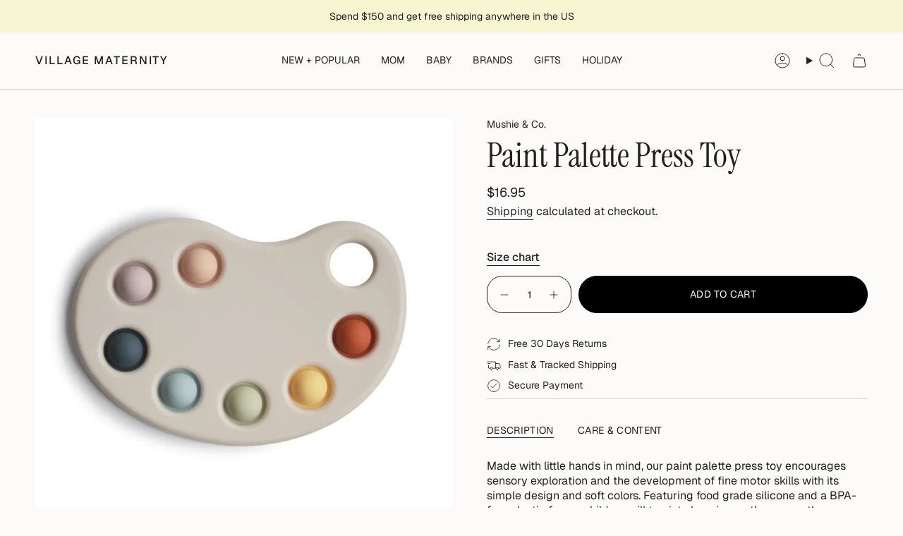

--- FILE ---
content_type: text/html; charset=utf-8
request_url: https://villagematernity.com/variants/39973948227702/?section_id=api-pickup-availability
body_size: 501
content:
<div id="shopify-section-api-pickup-availability" class="shopify-section">
<pickup-availability-preview class="pickup__preview"><svg aria-hidden="true" focusable="false" role="presentation" class="icon icon-check" viewBox="0 0 24 24"><path d="m5 13 4 4L19 7" stroke="#000" stroke-linecap="round" stroke-linejoin="round"/></svg><div class="pickup__info"><p class="pickup__info__text">
          Pickup available at <strong>Village Maternity</strong>
        </p>
        <p class="pickup__info__timing small">Usually ready in 24 hours</p>
        <button
          id="ShowPickupAvailabilityDrawer"
          class="pickup__button text-link small"
          aria-haspopup="dialog"
          data-popup-open
        >View store information
</button></div>
  </pickup-availability-preview>

  <pickup-availability-drawer>
    <popup-component>
      <dialog
        class="drawer"
        aria-modal="true"
        aria-labelledby="PickupAvailabilityHeading"
        data-pickup-drawer
        data-scroll-lock-required
      >
        <form method="dialog">
          <button class="visually-hidden" aria-label="Close"></button>
        </form>

        <div class="drawer__inner" data-scroll-lock-scrollable>
          <div class="drawer__head">
            <h3 class="drawer__heading" id="PickupAvailabilityHeading">Pickup options</h3>

            <button
              type="button"
              class="drawer__close"
              data-popup-close
              aria-label="Close"
            ><svg aria-hidden="true" focusable="false" role="presentation" class="icon icon-cancel" viewBox="0 0 24 24"><path d="M6.758 17.243 12.001 12m5.243-5.243L12 12m0 0L6.758 6.757M12.001 12l5.243 5.243" stroke="currentColor" stroke-linecap="round" stroke-linejoin="round"/></svg></button>
          </div>

          <div class="drawer__body" data-pickup-drawer-body data-scroll-lock-scrollable>
            <div class="pickup__product__wrap">
              <p class="pickup__product__title">Paint Palette Press Toy</p></div>

            <ul
              class="pickup__list"
              role="list"
              aria-label="Pickup options"
              data-store-availability-drawer-content
              tabindex="0"
            ><li class="pickup__list__item">
                  <p class="strong"><svg aria-hidden="true" focusable="false" role="presentation" class="icon icon-check" viewBox="0 0 24 24"><path d="m5 13 4 4L19 7" stroke="#000" stroke-linecap="round" stroke-linejoin="round"/></svg>Village Maternity
                  </p><p class="small">
                      <em>Pickup available,
                        usually ready in 24 hours</em>
                    </p><address class="pickup__address">
                    <p>2615 NE UNIVERSITY VILLAGE ST<br>Seattle WA 98105<br>United States</p>
<a aria-label="+ 1 2 0 6 5 2 3 5 1 6 7" href="tel:+12065235167">+12065235167</a></address>
                </li></ul>
          </div>
        </div>
      </dialog>
    </popup-component>
  </pickup-availability-drawer></div>